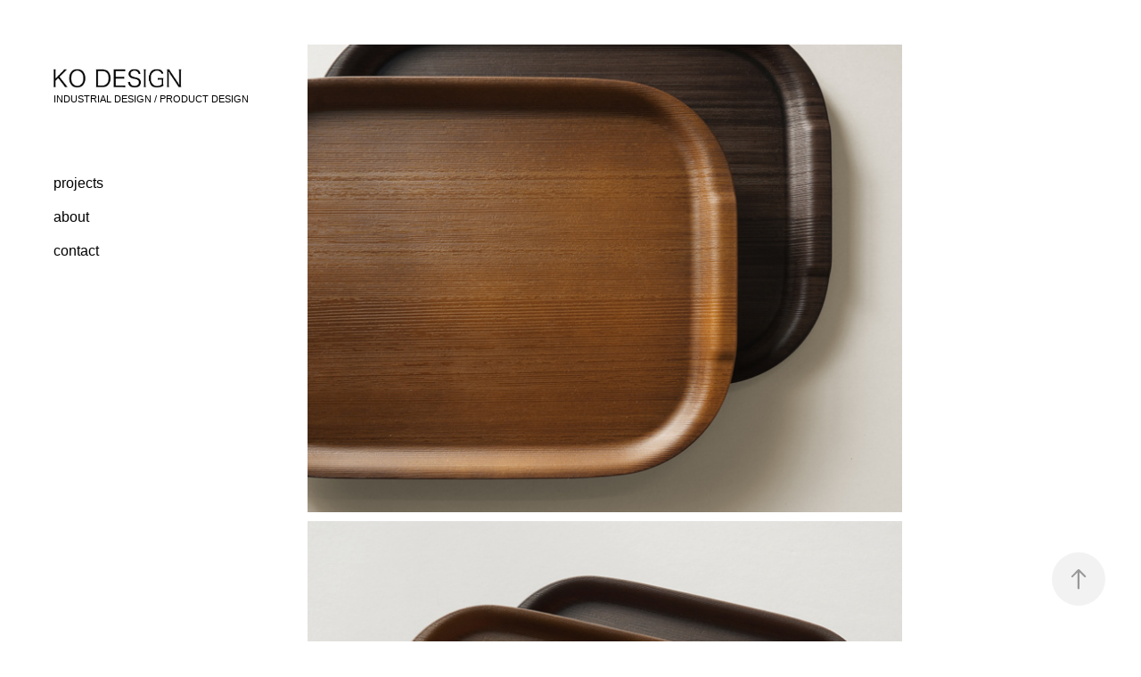

--- FILE ---
content_type: text/html; charset=utf-8
request_url: https://kodesign.jp/1602ea59aec5cf
body_size: 3033
content:
<!DOCTYPE HTML>
<html lang="en-US">
<head>
  <meta charset="UTF-8" />
  <meta name="viewport" content="width=device-width, initial-scale=1" />
      <meta name="keywords"  content="プロダクトデザイン,工業デザイン,インダストリアルデザイン,デザイン,製品デザイン,INDUSTRIAL DESIGN,PRODUCT DESIGN,大阪,OSAKA,KO DESIGN,フリーランス,高祥佑,コウデザイン,コウショウスケ,高祥祐,外観デザイン,design,大阪市,生活用品デザイン,家電デザイン,文房具デザイン,医療器具デザイン,文具デザイン,ko design,こうデザイン,Industrial Design,industrial design,Product Design,product design,Design,コーデザイン" />
      <meta name="description"  content="大阪を拠点に工業デザイン事務所として、電化製品や医療機器、産業機器、生活日用品、インテリア用品など製品デザインを行っています。" />
      <meta name="twitter:card"  content="summary_large_image" />
      <meta name="twitter:site"  content="@AdobePortfolio" />
      <meta  property="og:title" content="KO DESIGN - カフェトレー" />
      <meta  property="og:description" content="大阪を拠点に工業デザイン事務所として、電化製品や医療機器、産業機器、生活日用品、インテリア用品など製品デザインを行っています。" />
      <meta  property="og:image" content="https://cdn.myportfolio.com/0970759a-9080-4106-9395-3d4812ef0abe/9d49f7fe-06d4-45ce-8294-bc39db2394a8_car_202x158.jpg?h=5463c234e8b81e9527d4591b962d4cbb" />
        <link rel="icon" href="https://cdn.myportfolio.com/0970759a-9080-4106-9395-3d4812ef0abe/734e0344-e928-4816-9d66-3cfd2255bfa3_carw_1x1x32.png?h=f1236c3d414d901977299d43b514d943" />
        <link rel="apple-touch-icon" href="https://cdn.myportfolio.com/0970759a-9080-4106-9395-3d4812ef0abe/bc58c1d0-c0d4-4e20-9bff-136aa016afda_carw_1x1x180.png?h=f46f2c28106b950cce9df04b2d4737de" />
      <link rel="stylesheet" href="/dist/css/main.css" type="text/css" />
      <link rel="stylesheet" href="https://cdn.myportfolio.com/0970759a-9080-4106-9395-3d4812ef0abe/87d45ecc4091dbd5f8b228c87d6946c41651558496.css?h=7bcf6672c2a40c8c732b39516f165e1d" type="text/css" />
    <link rel="canonical" href="https://kodesign.jp/1602ea59aec5cf" />
      <title>KO DESIGN - カフェトレー</title>
</head>
  <body class="transition-enabled">  <div class='page-background-video page-background-video-with-panel'>
  </div>
  <div class="js-responsive-nav">
    <div class="responsive-nav">
      <div class="close-responsive-click-area js-close-responsive-nav">
        <div class="close-responsive-button"></div>
      </div>
          <nav data-hover-hint="nav">
              <ul class="group">
                  <li class="gallery-title"><a href="/work"  >projects</a></li>
              </ul>
      <div class="page-title">
        <a href="/about" >about</a>
      </div>
      <div class="page-title">
        <a href="/contact" >contact</a>
      </div>
          </nav>
    </div>
  </div>
  <div class="site-wrap cfix js-site-wrap">
    <div class="site-container">
      <div class="site-content e2e-site-content">
        <div class="sidebar-content">
          <header class="site-header">
              <div class="logo-wrap" data-hover-hint="logo">
                    <div class="logo e2e-site-logo-text logo-image  ">
    <a href="/work" class="image-normal image-link">
      <img src="https://cdn.myportfolio.com/0970759a-9080-4106-9395-3d4812ef0abe/0eb771e8-c553-41c6-8560-096509b20723_rwc_0x53x689x197x4096.jpg?h=ab269956349a07f607183825f76f8d0c" alt="KO DESIGN">
    </a>
</div>
<div class="logo-secondary logo-secondary-text ">
    <a href="/work" class="preserve-whitespace">INDUSTRIAL DESIGN / PRODUCT DESIGN</a>

</div>

              </div>
  <div class="hamburger-click-area js-hamburger">
    <div class="hamburger">
      <i></i>
      <i></i>
      <i></i>
    </div>
  </div>
          </header>
              <nav data-hover-hint="nav">
              <ul class="group">
                  <li class="gallery-title"><a href="/work"  >projects</a></li>
              </ul>
      <div class="page-title">
        <a href="/about" >about</a>
      </div>
      <div class="page-title">
        <a href="/contact" >contact</a>
      </div>
              </nav>
        </div>
        <main>
  <div class="page-container" data-context="page.page.container" data-hover-hint="pageContainer">
    <section class="page standard-modules">
      <div class="page-content js-page-content" data-context="pages" data-identity="id:p602ea59aead5b26128afceed4676a24734d1c0b213b403231b2d7">
        <div id="project-canvas" class="js-project-modules modules content">
          <div id="project-modules">
              
              <div class="project-module module image project-module-image js-js-project-module"  style="padding-top: 0px;
padding-bottom: 10px;
  width: 78%;
  float: left;
  clear: both;
">

  

  
     <div class="js-lightbox" data-src="https://cdn.myportfolio.com/0970759a-9080-4106-9395-3d4812ef0abe/e90ffb25-b656-4c88-978b-b470f1cb82e7.jpg?h=d634dd4d8672d3c92dc50dd199d9eac0">
           <img
             class="js-lazy e2e-site-project-module-image"
             src="[data-uri]"
             data-src="https://cdn.myportfolio.com/0970759a-9080-4106-9395-3d4812ef0abe/e90ffb25-b656-4c88-978b-b470f1cb82e7_rw_1200.jpg?h=47a43110039053e2f9413cf8744bacbc"
             data-srcset="https://cdn.myportfolio.com/0970759a-9080-4106-9395-3d4812ef0abe/e90ffb25-b656-4c88-978b-b470f1cb82e7_rw_600.jpg?h=aa8f1c998af391d81e1240dec625adc9 600w,https://cdn.myportfolio.com/0970759a-9080-4106-9395-3d4812ef0abe/e90ffb25-b656-4c88-978b-b470f1cb82e7_rw_1200.jpg?h=47a43110039053e2f9413cf8744bacbc 676w,"
             data-sizes="(max-width: 676px) 100vw, 676px"
             width="676"
             height="0"
             style="padding-bottom: 78.67%; background: rgba(0, 0, 0, 0.03)"
             
           >
     </div>
  

</div>

              
              
              
              
              
              
              
              
              
              <div class="project-module module image project-module-image js-js-project-module"  style="padding-top: 0px;
padding-bottom: 100px;
  width: 78%;
  float: left;
  clear: both;
">

  

  
     <div class="js-lightbox" data-src="https://cdn.myportfolio.com/0970759a-9080-4106-9395-3d4812ef0abe/5d2760d9-3b00-4c8b-874f-038d6a0c5f82.jpg?h=f106837d9e3d14a3178d3dcfe252f09f">
           <img
             class="js-lazy e2e-site-project-module-image"
             src="[data-uri]"
             data-src="https://cdn.myportfolio.com/0970759a-9080-4106-9395-3d4812ef0abe/5d2760d9-3b00-4c8b-874f-038d6a0c5f82_rw_1200.jpg?h=89c917bf06f04b58933160cf783bb630"
             data-srcset="https://cdn.myportfolio.com/0970759a-9080-4106-9395-3d4812ef0abe/5d2760d9-3b00-4c8b-874f-038d6a0c5f82_rw_600.jpg?h=bdd7c4d3f931f078785e21b8b59391c6 600w,https://cdn.myportfolio.com/0970759a-9080-4106-9395-3d4812ef0abe/5d2760d9-3b00-4c8b-874f-038d6a0c5f82_rw_1200.jpg?h=89c917bf06f04b58933160cf783bb630 676w,"
             data-sizes="(max-width: 676px) 100vw, 676px"
             width="676"
             height="0"
             style="padding-bottom: 78.67%; background: rgba(0, 0, 0, 0.03)"
             
           >
     </div>
  

</div>

              
              
              
              
              
              
              
              
          </div>
        </div>
      </div>
    </section>
        <section class="back-to-top" data-hover-hint="backToTop">
          <a href="#"><span class="arrow">&uarr;</span><span class="preserve-whitespace">Back to Top</span></a>
        </section>
        <a class="back-to-top-fixed js-back-to-top back-to-top-fixed-with-panel" data-hover-hint="backToTop" data-hover-hint-placement="top-start" href="#">
          <svg version="1.1" id="Layer_1" xmlns="http://www.w3.org/2000/svg" xmlns:xlink="http://www.w3.org/1999/xlink" x="0px" y="0px"
           viewBox="0 0 26 26" style="enable-background:new 0 0 26 26;" xml:space="preserve" class="icon icon-back-to-top">
          <g>
            <path d="M13.8,1.3L21.6,9c0.1,0.1,0.1,0.3,0.2,0.4c0.1,0.1,0.1,0.3,0.1,0.4s0,0.3-0.1,0.4c-0.1,0.1-0.1,0.3-0.3,0.4
              c-0.1,0.1-0.2,0.2-0.4,0.3c-0.2,0.1-0.3,0.1-0.4,0.1c-0.1,0-0.3,0-0.4-0.1c-0.2-0.1-0.3-0.2-0.4-0.3L14.2,5l0,19.1
              c0,0.2-0.1,0.3-0.1,0.5c0,0.1-0.1,0.3-0.3,0.4c-0.1,0.1-0.2,0.2-0.4,0.3c-0.1,0.1-0.3,0.1-0.5,0.1c-0.1,0-0.3,0-0.4-0.1
              c-0.1-0.1-0.3-0.1-0.4-0.3c-0.1-0.1-0.2-0.2-0.3-0.4c-0.1-0.1-0.1-0.3-0.1-0.5l0-19.1l-5.7,5.7C6,10.8,5.8,10.9,5.7,11
              c-0.1,0.1-0.3,0.1-0.4,0.1c-0.2,0-0.3,0-0.4-0.1c-0.1-0.1-0.3-0.2-0.4-0.3c-0.1-0.1-0.1-0.2-0.2-0.4C4.1,10.2,4,10.1,4.1,9.9
              c0-0.1,0-0.3,0.1-0.4c0-0.1,0.1-0.3,0.3-0.4l7.7-7.8c0.1,0,0.2-0.1,0.2-0.1c0,0,0.1-0.1,0.2-0.1c0.1,0,0.2,0,0.2-0.1
              c0.1,0,0.1,0,0.2,0c0,0,0.1,0,0.2,0c0.1,0,0.2,0,0.2,0.1c0.1,0,0.1,0.1,0.2,0.1C13.7,1.2,13.8,1.2,13.8,1.3z"/>
          </g>
          </svg>
        </a>
  </div>
              <footer class="site-footer" data-hover-hint="footer">
                <div class="footer-text">
                  Osaka, Japan<br>Copyright (c) 2022 KO DESIGN All Rights Reserved.
                </div>
              </footer>
        </main>
      </div>
    </div>
  </div>
</body>
<script type="text/javascript">
  // fix for Safari's back/forward cache
  window.onpageshow = function(e) {
    if (e.persisted) { window.location.reload(); }
  };
</script>
  <script type="text/javascript">var __config__ = {"page_id":"p602ea59aead5b26128afceed4676a24734d1c0b213b403231b2d7","theme":{"name":"basic"},"pageTransition":true,"linkTransition":true,"disableDownload":false,"localizedValidationMessages":{"required":"This field is required","Email":"This field must be a valid email address"},"lightbox":{"enabled":false},"cookie_banner":{"enabled":false}};</script>
  <script type="text/javascript" src="/site/translations?cb=8dae7d4d979f383d5ca1dd118e49b6878a07c580"></script>
  <script type="text/javascript" src="/dist/js/main.js?cb=8dae7d4d979f383d5ca1dd118e49b6878a07c580"></script>
</html>
